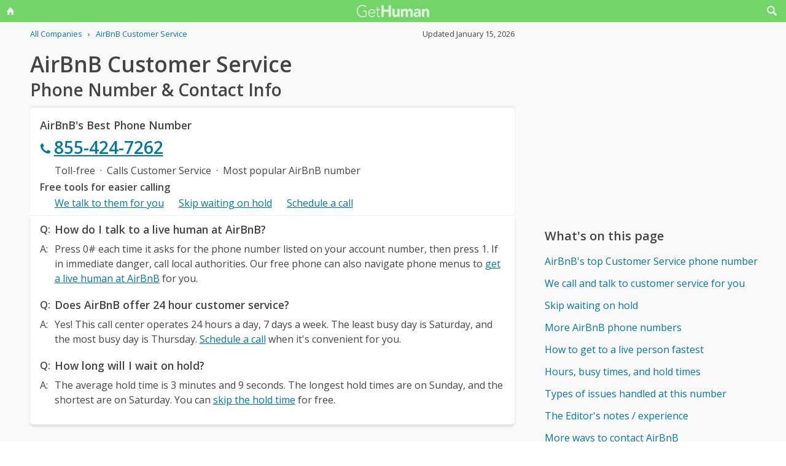

--- FILE ---
content_type: text/html; charset=utf-8
request_url: https://www.google.com/recaptcha/api2/aframe
body_size: 266
content:
<!DOCTYPE HTML><html><head><meta http-equiv="content-type" content="text/html; charset=UTF-8"></head><body><script nonce="9pD6YZ2t3uruPo6FXRc5zA">/** Anti-fraud and anti-abuse applications only. See google.com/recaptcha */ try{var clients={'sodar':'https://pagead2.googlesyndication.com/pagead/sodar?'};window.addEventListener("message",function(a){try{if(a.source===window.parent){var b=JSON.parse(a.data);var c=clients[b['id']];if(c){var d=document.createElement('img');d.src=c+b['params']+'&rc='+(localStorage.getItem("rc::a")?sessionStorage.getItem("rc::b"):"");window.document.body.appendChild(d);sessionStorage.setItem("rc::e",parseInt(sessionStorage.getItem("rc::e")||0)+1);localStorage.setItem("rc::h",'1768664741647');}}}catch(b){}});window.parent.postMessage("_grecaptcha_ready", "*");}catch(b){}</script></body></html>